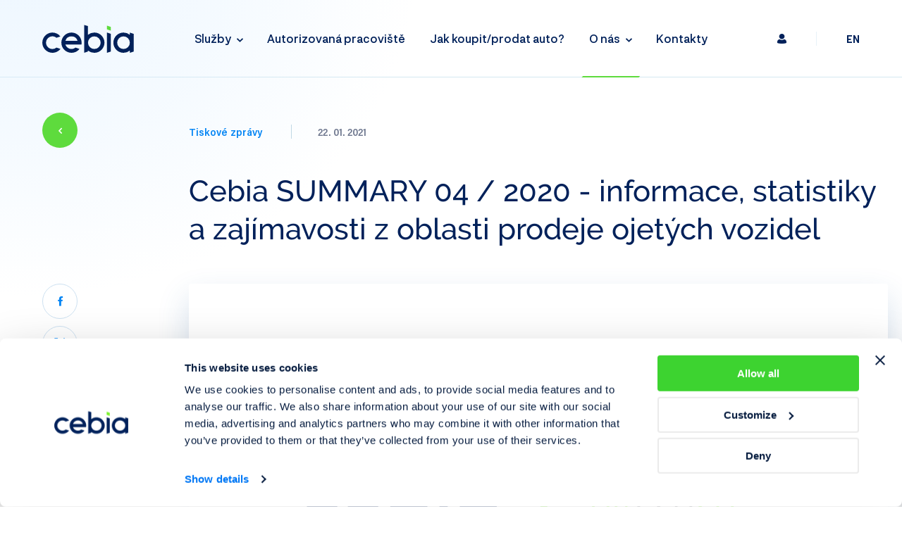

--- FILE ---
content_type: text/html; charset=utf-8
request_url: https://www.cebia.cz/novinky/tiskove-zpravy/cebia-summary-04-2020-informace-statistiky-a-zajimavosti-z-oblasti-prodeje-ojetych-vozidel-306
body_size: 10145
content:
<!DOCTYPE html>
<html lang="cs" data-basepath="" data-sentry='{"dsn" : "https://ef31580540bb4195b42cb72ba915c46b@sentry.giant.cz/52", "environment": "production", "tags": {"module": "frontend"}}' >
<head>
    <meta charset="utf-8">
    <meta name="viewport" content="width=device-width, initial-scale=1">
    <meta http-equiv="X-UA-Compatible" content="IE=edge">

    <title>Cebia SUMMARY 04 / 2020 | Cebia.cz</title>
    <meta name="description" content="Trh s ojetými auty zažil v loňském roce řadu turbulencí. Kvůli koronavirovým opatřením byly na jaře a na podzim po několik týdnů zavřené provozovny autobazarů a prodej vozidel se v těchto obdobích přesunul pouze do online prostředí, což bylo pro české zákazníky něco zcela nového.">

    
    <link rel="apple-touch-icon" sizes="180x180" href="/assets/frontend/img/favicons/apple-touch-icon.1767969901.png">
    <link rel="icon" type="image/png" sizes="32x32" href="/assets/frontend/img/favicons/favicon-32x32.1767969901.png">
    <link rel="icon" type="image/png" sizes="16x16" href="/assets/frontend/img/favicons/favicon-16x16.1767969901.png">
    <link rel="manifest" href="/assets/frontend/img/favicons/site.1767969901.webmanifest">
    <link rel="shortcut icon" href="/assets/frontend/img/favicons/favicon.1767969901.ico">
    <meta name="msapplication-TileColor" content="#ff0000">
    <meta name="msapplication-config" content="/assets/frontend/img/favicons/browserconfig.1767969901.xml">
    <meta name="theme-color" content="#ffffff">


    <link rel="preload" href="/assets/frontend/css/main.min.1767972916.css" as="style">



    <link rel="preload" href="/assets/frontend/fonts/raleway/subset-Raleway-Regular.woff2" as="font" type="font/woff2" crossorigin>
    <link rel="preload" href="/assets/frontend/fonts/raleway/subset-Raleway-Medium.woff2" as="font" type="font/woff2" crossorigin>
    <link rel="preload" href="/assets/frontend/fonts/neurial-grotesk/subset-NeurialGrotesk-Regular.woff2" as="font" type="font/woff2" crossorigin>
    <link rel="preload" href="/assets/frontend/fonts/neurial-grotesk/subset-NeurialGrotesk-Medium.woff2" as="font" type="font/woff2" crossorigin>
    <link rel="preload" href="/assets/frontend/fonts/neurial-grotesk/subset-NeurialGrotesk-Bold.woff2" as="font" type="font/woff2" crossorigin>
    <link rel="preload" href="/assets/frontend/fonts/icons/c019334ce23a72689704ce7099ce2763.woff2" as="font" type="font/woff2" crossorigin>

    <link rel="stylesheet" href="/assets/frontend/css/main.min.1767972916.css">

    <meta property="og:title" content="Cebia SUMMARY 04 / 2020 | Cebia.cz">
    <meta property="og:image" content="https://www.cebia.cz/data/og-image/article/153-cebia-summary-04-2020.png">
    <meta property="og:type" content="website">
    <meta property="og:url" content="https://www.cebia.cz/novinky/tiskove-zpravy/cebia-summary-04-2020-informace-statistiky-a-zajimavosti-z-oblasti-prodeje-ojetych-vozidel-306">
    <meta property="og:description" content="Trh s ojetými auty zažil v loňském roce řadu turbulencí. Kvůli koronavirovým opatřením byly na jaře a na podzim po několik týdnů zavřené provozovny autobazarů a prodej vozidel se v těchto obdobích přesunul pouze do online prostředí, což bylo pro české zákazníky něco zcela nového.">

    <meta name="twitter:site" content="@cebia_cz">
    <meta name="twitter:title" content="Cebia SUMMARY 04 / 2020 | Cebia.cz">
    <meta name="twitter:description" content="Trh s ojetými auty zažil v loňském roce řadu turbulencí. Kvůli koronavirovým opatřením byly na jaře a na podzim po několik týdnů zavřené provozovny autobazarů a prodej vozidel se v těchto obdobích přesunul pouze do online prostředí, což bylo pro české zákazníky něco zcela nového.">
    <meta name="twitter:image" content="https://www.cebia.cz/data/og-image/article/153-cebia-summary-04-2020.png">

    <script>
        document.documentElement.classList.add('js')
        var FORCE_NATIVE_SCROLL = false
    </script>

    <script>(function(w,d,s,l,i){w[l]=w[l]||[];w[l].push({'gtm.start':
    new Date().getTime(),event:'gtm.js'});var f=d.getElementsByTagName(s)[0],
    j=d.createElement(s),dl=l!='dataLayer'?'&l='+l:'';j.async=true;j.src=
    'https://www.googletagmanager.com/gtm.js?id='+i+dl;f.parentNode.insertBefore(j,f);
    })(window,document,'script','dataLayer',"GTM-MM9F5PX");</script>

    <script>
        let savedReferrer = document.URL
        window.dataLayer = window.dataLayer || []; // stačí při inicializaci stránky
        window.dataLayer.push({
                "event": "page_view",
                "page": {
                        "referrer": document.referrer
                },
                "url": document.URL,
                "clear": true,
        });
    </script>
</head>
<body  data-component="Page">
    <noscript><iframe src="https://www.googletagmanager.com/ns.html?id=GTM-MM9F5PX" height="0" width="0" style="display:none;visibility:hidden"></iframe></noscript>

    <button type="button" class="NavToggle" data-component="NavOpener">
        <span class="NavToggle-label">Menu</span>
        <span class="Hamburger">
            <span class="Hamburger-content">
                <span class="Hamburger-line"></span>
                <span class="Hamburger-line"></span>
                <span class="Hamburger-line"></span>
            </span>
        </span>
    </button>



<div class="Header">
    <div class="Container Container--full">
        <div class="Header-content">
            <div class="Header-logo">
                <a href="/"><img src="/assets/frontend/img/logo-cebia.1767969901.svg" width="130" height="41" alt="cebia"></a>
            </div>

            <nav class="Nav" aria-labeledby="nav-main" data-component="Nav">
                <button type="button" class="NavToggle NavToggle--static" data-component="NavOpener" data-options='{"static": true}'>
                    <span class="NavToggle-label">Menu</span>
                    <span class="Hamburger">
                        <span class="Hamburger-content">
                            <span class="Hamburger-line"></span>
                            <span class="Hamburger-line"></span>
                            <span class="Hamburger-line"></span>
                        </span>
                    </span>
                </button>
                <div class="Nav-inner" data-component="NavMobile" id="mobile-nav">
                    <h2 class="u-noScreen" id="nav-main">Hlavní navigace</h2>
                    <div class="Nav-block Nav-block--main" data-ref="main" data-component="NavLine">
                        <div class="Nav-header">
    <div class="Header-tools" id="header-tools-1">
        <a href="https://www.cebianet.cz" class="Header-link" aria-label="Přihlášení"><span class="Icon Icon--user"></span></a>
        <span class="Header-separator" aria-hidden="true">|</span>
        <a href="/en/articles/detail/153" class="Header-link" data-no-swup>EN</a>
        
    </div>
                        </div>
                        <div class="Nav-content" aria-label="Hlavní navigace" data-ref="list" id="nav-content">

                            <a data-rel="services" data-ref="item" href="/sluzby" class="Nav-link Nav-link--hasSubnav Nav-link--services">Služby <span class="Nav-button" data-ref="toggle" data-rel="services"></span></a>

                            <a data-ref="item" href="/autorizovana-pracoviste" class="Nav-link">Autorizovaná <br class="xl:u-hidden mdMax:u-hidden">pracoviště</a>

                            <a data-ref="item" href="/pruvodce" class="Nav-link">Jak koupit/prodat <br class="xl:u-hidden mdMax:u-hidden">auto?</a>

                            <a data-rel="about" data-ref="item" href="/o-nas" class="is-active Nav-link Nav-link--hasSubnav">O nás <span class="Nav-button" data-ref="toggle" data-rel="about"></span></a>

                            <a data-ref="item" href="/kontakty" class="Nav-link">Kontakty</a>
                        </div>
                        <div class="Nav-line" data-ref="NavLine:line"></div>
                    </div>
                    <div class="Nav-block Nav-block--secondary" data-ref="block" data-id="services" data-type="full">
                        <div class="Nav-arrow" data-ref="arrow"></div>
                        <div class="Nav-header md:u-hidden" data-ref="toggle">
                            <h3 class="Nav-title">Služby</h3>
                        </div>
                        <div class="Nav-header smwMax:u-hidden">
                            <a class="Nav-title" href="/sluzby">Služby</a>
                        </div>

                        <div class="Nav-layer" data-ref="layer">
        <div class="Nav-column Nav-column--check">
            <h3 class="Nav-subtitle"><b>Prověření</b> vozidel</h3>
            <ul>
                <li>
                                            <a href="https://cz.cebia.com"><b>Prověření historie vozidla</b></a>
                </li>
                <li>
                                            <a href="/sluzby/provin"><b>Prověření původu v&nbsp;zahraničí</b> PROVIN</a>
                </li>
                <li>
                                            <a href="/sluzby/vintest"><b>Fyzická kontrola identifikátorů</b> VINTEST</a>
                </li>
                <li>
                                            <a href="/zakladni-provereni"><b>Základní prověření vozidla</b></a>
                </li>
            </ul>
        </div>
        <div class="Nav-column Nav-column--safety">
            <h3 class="Nav-subtitle"><b>Zabezpečení</b> vozidel</h3>
            <ul>
                <li>
                                            <a href="/sluzby/piskovani-skel"><b>Pískování skel</b> OCIS</a>
                </li>
                <li>
                                            <a href="/sluzby/leptani-skel"><b>Leptání skel</b> OCIS</a>
                </li>
                <li>
                                            <a href="/sluzby/cebia-sat"><b>Satelitní zabezpečení</b></a>
                </li>
                <li>
                                            <a href="/uniqa-safeline"><b>UNIQA SafeLine</b></a>
                </li>
                <li>
                                            <a href="/allianz-bonusdrive"><b>Allianz BonusDrive</b></a>
                </li>
            </ul>
        </div>
        <div class="Nav-column Nav-column--other">
            <h3 class="Nav-subtitle"><b>Další služby</b></h3>
            <ul>
                <li>
                                            <a href="/sluzby/vinfoto"><b>Prohlídka k&nbsp;pojištění vozidla</b> VINFOTO</a>
                </li>
                <li>
                                            <a href="/sluzby/cebia-foto"><b>Mobilní aplikace</b> Cebia Foto</a>
                </li>
                <li>
                                            <a href="https://exekuce.cebia.cz/pub/"><b>Kontrola exekucí</b></a>
                </li>
                <li>
                                            <a href="/sluzby/homologace-vozidel"><b>Homologace vozidel</b></a>
                </li>
                <li>
                                            <a href="https://www.carolina.cz"><b>Mobilní aplikace</b> Carolina</a>
                </li>
                <li>
                                            <a href="https://www.cebianet.cz"><b>Pro partnery</b></a>
                </li>
            </ul>
        </div>
                        </div>
                    </div>
                    <div class="Nav-block Nav-block--float Nav-block--secondary" data-ref="block" data-id="about" data-type="float">
                        <div class="Nav-arrow" data-ref="arrow"></div>
                        <div class="Nav-header" data-ref="toggle">
                            <h3 class="Nav-title">O nás</h3>
                        </div>
                        <div class="Nav-layer Nav-layer--about">
                            <ul>
                                <li><a href="/novinky" class="is-active Nav-iconLink"><span class="Icon Icon--sheets" aria-hidden="true"></span> Novinky</a></li>
                                <li><a class="Nav-iconLink" href="/o-nas#historie"><span class="Icon Icon--hourglass" aria-hidden="true"></span> Historie společnosti</a></li>
                                <li><a class="Nav-iconLink" href="/o-nas#partneri"><span class="Icon Icon--note" aria-hidden="true"></span> Naši partneři</a></li>
                                <li>
                                        <a href="/novinky/tiskove-zpravy" class="Nav-iconLink"><span class="Icon Icon--megaphone" aria-hidden="true"></span> Tiskové zprávy</a>
                                </li>
                                <li><a class="Nav-iconLink" href="/o-nas#volne-pozice"><span class="Icon Icon--badge" aria-hidden="true"></span> Kariéra</a></li>
                            </ul>
                        </div>
                    </div>
                </div>
            </nav>

    <div class="Header-tools" id="header-tools-2">
        <a href="https://www.cebianet.cz" class="Header-link" aria-label="Přihlášení"><span class="Icon Icon--user"></span></a>
        <span class="Header-separator" aria-hidden="true">|</span>
        <a href="/en/articles/detail/153" class="Header-link" data-no-swup>EN</a>
        
    </div>

            <button type="button" class="NavToggle NavToggle--static" data-component="NavOpener" data-options='{"static": true}'>
                <span class="NavToggle-label">Menu</span>
                <span class="Hamburger">
                    <span class="Hamburger-content">
                        <span class="Hamburger-line"></span>
                        <span class="Hamburger-line"></span>
                        <span class="Hamburger-line"></span>
                    </span>
                </span>
            </button>

        </div>
    </div>
</div>

    <div class="scroll-Container">
        <div class="scroll-Container-inner">
            <div class="Blob">
                <div class="Container Container--full">
                    <div class="Blob-content"></div>
                </div>
            </div>
            <div class="Header Header--ghost"></div>

            <div class="scroll-Container-content" id="page-content">
<main id="article">

    <div class="Section Section--appended">
        <div class="Container">
            <div class="article-Detail">
                <header class="article-Detail-header">
                    <div class="article-Detail-controls article-Detail-controls--back">
                        <a href="/novinky/tiskove-zpravy" class="Button Button--icon" aria-label="Zpět">
                            <span class="Icon Icon--caretLeft"></span>
                        </a>
                    </div>

                    <h1 class="article-Detail-title">Cebia SUMMARY 04 / 2020 - informace, statistiky a&nbsp;zajímavosti z&nbsp;oblasti prodeje ojetých vozidel</h1>
                    <p class="article-Detail-info">
                        <a class="article-Detail-category" href="/novinky/tiskove-zpravy">Tiskové zprávy</a>
                        <time datetime="2021-01-22" class="article-Detail-date">22.&nbsp;01.&nbsp;2021</time>
                    </p>

                    <div class="article-Detail-coverWrapper">
                        <div class="article-Detail-controls">
                            <a href="https://www.facebook.com/sharer/sharer.php?u=https://www.cebia.cz/novinky/tiskove-zpravy/cebia-summary-04-2020-informace-statistiky-a-zajimavosti-z-oblasti-prodeje-ojetych-vozidel-306"
                                target="_blank" rel="noopener" class="Social Social--facebook"
                                data-open="https://www.facebook.com/sharer/sharer.php?u=https://www.cebia.cz/novinky/tiskove-zpravy/cebia-summary-04-2020-informace-statistiky-a-zajimavosti-z-oblasti-prodeje-ojetych-vozidel-306"
                                data-params="width=558,height=553,menubar=no,resizable=yes,left=200,top=200"
                                data-component="Share"
                                ><span class="Social-label">Facebook</span></a>

                            <a href="https://twitter.com/intent/tweet?url=https://www.cebia.cz/novinky/tiskove-zpravy/cebia-summary-04-2020-informace-statistiky-a-zajimavosti-z-oblasti-prodeje-ojetych-vozidel-306"
                                target="_blank" rel="noopener" class="Social Social--twitter"
                                data-open="https://twitter.com/intent/tweet?url=https://www.cebia.cz/novinky/tiskove-zpravy/cebia-summary-04-2020-informace-statistiky-a-zajimavosti-z-oblasti-prodeje-ojetych-vozidel-306"
                                data-params="width=558,height=553,menubar=no,resizable=yes,left=200,top=200"
                                data-component="Share"
                                ><span class="Social-label">Twitter</span></a>

                            <a href="http://www.linkedin.com/shareArticle?mini=true&url=https://www.cebia.cz/novinky/tiskove-zpravy/cebia-summary-04-2020-informace-statistiky-a-zajimavosti-z-oblasti-prodeje-ojetych-vozidel-306"
                                target="_blank" rel="noopener" class="Social Social--linkedin"
                                data-open="http://www.linkedin.com/shareArticle?mini=true&url=https://www.cebia.cz/novinky/tiskove-zpravy/cebia-summary-04-2020-informace-statistiky-a-zajimavosti-z-oblasti-prodeje-ojetych-vozidel-306"
                                data-params="width=558,height=553,menubar=no,resizable=yes,left=200,top=200"
                                data-component="Share"
                                ><span class="Social-label">LinkedIn</span></a>
                        </div>

                        <div class="article-Detail-cover u-wider">
                            
    <img
        class="is-lazy u-responsive"
        width="992"
        height="565"
        data-src="/data/images/articles/7e/04-2020-1.992x565.exact.q85.png"
        data-srcset="/data/images/articles/7e/04-2020-1_retina.1984x1130.exact.q65.png 2x"
        data-flickity-lazyload="/data/images/articles/7e/04-2020-1.992x565.exact.q85.png"
        alt="Cebia SUMMARY 04 / 2020 - informace, statistiky a zajímavosti z oblasti prodeje ojetých vozidel"
   >
    <noscript>
        <img
            class="u-responsive"
            width="992"
            height="565"
            src="/data/images/articles/7e/04-2020-1.992x565.exact.q85.png"
            srcset="/data/images/articles/7e/04-2020-1_retina.1984x1130.exact.q65.png 2x"
            alt="Cebia SUMMARY 04 / 2020 - informace, statistiky a zajímavosti z oblasti prodeje ojetých vozidel"
       >
    </noscript>
                        </div>
                    </div>
                </header>

                <div class="article-Detail-content">
                    <p class="article-Detail-perex Gama">
                        Trh s&nbsp;ojetými auty zažil v&nbsp;loňském roce řadu turbulencí. Kvůli koronavirovým opatřením byly na jaře a&nbsp;na podzim po několik týdnů zavřené provozovny autobazarů a&nbsp;prodej vozidel se v&nbsp;těchto obdobích přesunul pouze do online prostředí, což bylo pro české zákazníky něco zcela nového.
                    </p>

                    <div class="article-Text">
                        <p><strong>V důsledku uzavření provozoven, ale také nejisté ekonomické situaci řady domácností, došlo na trhu k meziročnímu propadu počtu nabízených ojetých osobních aut o 7 %. V loňském roce se tak v Česku prodávalo zhruba 707 000 ojetých osobních vozů, meziročně o 53 000 vozů méně.</strong> Polovinu z nich tvořila <a href="/pruvodce/kde-hledat-ojete-auto">auta dovezená ze zahraničí</a> v loňském roce nebo v předešlých letech. Nejčastěji se jednalo o auta z Německa (45 %).</p>

<p>Za menší nabídkou ojetých vozů stály především čtyři faktory: méně dovezených aut ze zahraničí, menší zájem a možnosti lidí prodat vůz a pořídit si jiný, menší ochota firem zbavovat se stávajících vozů a vyměnit je za mladší a v neposlední řadě také propad ve výrobě nových aut, který vedl mimo jiné právě k tomu, že lidé i firmy méně vyměňovali své vozy za mladší.</p>

<p><strong>Počet dovezených ojetých osobních aut klesl loni meziročně o 15 %. Na trhu tak oproti loňskému roku chybělo 26 530 čerstvě dovezených vozidel.</strong> Největší ztráty utrpěl trh během jarních měsíců, zejména v dubnu, kdy se počet dovozů snížil o 53 %. Na podzim v době uzavření provozoven už sice k tak velkému poklesu nedošlo, ale i tak se v listopadu dovezlo do Česka meziročně o 20 % méně aut.</p>

<p>Problémem však nebyly jen počty aut, ale zejména jejich kvalita a stále se zvyšující stáří. V loňském roce překonalo průměrné stáří českého vozového parku v kategorii osobních vozidel pomyslnou hranici 15 let. Průměrné stáří prodávaných aut bylo 9,5 let. Vozy, které se k nám dovážely, však vykazovaly průměrné stáří 10,7 roku, v roce 2019 to přitom bylo „jen“ 10,3 roku. <strong>Podíl dovezených aut, která byla starší 10 let, vzrostl meziročně o 2,5 procentního bodu na 54 %. </strong>Ještě ke konci září tvořil podíl takových aut 53,6 %, je tedy zřejmé, že trend dovozu čím dál starších vozidel pokračuje. <strong>Není proto překvapením, že v prosinci se k nám dovážely vozy v průměru 10,8 let staré, zatímco o rok dříve bylo jejich průměrné stáří jen 10,1 roku. Podíl aut starších 15 let stoupl loni z 19 na 22 %. </strong></p>

<p>Důvodem, proč se k nám dovážela čím dál starší auta, byl nepříznivý kurz koruny, který dovozy prodražoval. Menší finanční možnosti a ochota řady lidí do auta investovat v nejisté době a možnost na voze více vydělat měly rovněž na dovoz starších aut výrazný vliv. Pravdou ale také je, že mladých aut je nejen v Česku nedostatek. A ta, která na českém trhu byla, se ve třetím kvartálu začala často vyvážet k prodeji do zahraničí.</p>

<p>Nestabilní byla loni také průměrná cena, za kterou se ojeté vozy nabízely. Na jaře došlo k dramatickému snížení poptávky a prodejů a během prvního pololetí se cena meziročně snížila o 7 %, tedy o 16 000 Kč na 212 000 Kč. V druhé polovině roku se obchodníci snažili prodávat vozy dráže a vynahradit si tak ušlou marži a tržby z týdnů, kdy mohli fungovat jen v online režimu, v němž však prodeje dosahovaly řádově jednotek procent. <strong>Průměrná cena prodávaných ojetých vozidel za celý loňský rok nakonec činila 229 400 Kč. Meziročně došlo k jejímu nárůstu o 2,5 %. </strong>Loni se oproti ostatním letům dařilo prodejům aut v prosinci, což nebývá tradiční jednak kvůli nastávajícím vánočním svátkům a jednak kvůli tomu, že v lednu vozy kalendářně o rok zestárnou a sníží se jejich hodnota. Otázkou je, zda se vzhledem k nastalé situaci snížení ceny v důsledku vyššího stáří projeví u vozů i letos.</p>

<p><strong>Průměrně se vozy loni prodávaly 100 dní, tedy o 15 dní déle než předešlý rok.</strong> Rychleji se prodávaly vozy s tuzemským původem (84 dní) než se zahraničním (116 dní). Nejrychleji z trhu mizela auta s českým původem a <a href="/novinky/rady-a-tipy/zazehovy-motor-pohani-automobily-od-roku-1886-vite-jak-funguje">benzínovým motorem</a> (83 dní), naopak dovezená auta s benzínovým motorem stála u prodejců nejdéle (126 dní).</p>

<p><strong>Kvůli špatné ekonomické situaci prodejců i kupujících rostlo u ojetin riziko podvodů, a to zejména <a href="/novinky/proverovani/kazde-pate-dovezene-ojete-auto-je-havarovane-28-z-nich-vykazuje-totalni-skodu">zatajených havárií</a> a <a href="/pruvodce/kontrola-tachometru">stočených tachometrů</a>.</strong> Podíl aut, která nebyla podle prodejců havarovaná, loni opět narostl, konkrétně na 99,63 %. Je jasné, že číslo neodpovídá realitě a prodejci o poškozeních a haváriích často mlčí.</p>

<p><strong>Nabízené vozy vykazovaly průměrně 162 000 najetých kilometrů, což bylo o 2,5 % více než předloni.</strong> I tak by ale vzhledem k průměrnému stáří vozů měl být skutečný průměrný počet najetých kilometrů vyšší. Stáčení tachometrů bylo i v loňském roce pomyslným elixírem mládí, který zvyšoval atraktivitu i cenu více než třetiny vozů.</p>

<p>V důsledku uzavření provozoven a menším prodejům se loni zvýšil o 2,3 procentního bodu podíl aut, která se prodávala bez platné STK. Během delší doby prodeje pravděpodobně STK častěji vozům prošla.</p>

<p>Většina ojetých vozů, které se v loňském roce prodávaly, měla motor na naftu (55 %). Nejprodávanějším modelem byla opět <a href="/novinky/tiskove-zpravy/cebia-analyzovala-ojete-vozy-skoda-octavia-na-ceskem-trhu">Škoda Octavia</a>, která svůj podíl meziročně navýšila o necelou polovinu procentního bodu na téměř 12 %.</p>

<p>Další podrobnosti a ukazatele trhu s ojetými vozidly jsou uvedeny v příloze.</p>

<p><a href="/o-nas#media" title="PR manager"><strong>Barbora Minksová</strong></a></p>

<p>manažerka marketingu a&nbsp;komunikace<br />
mobil: +420 720 964 770&nbsp;<br />
e-mail:&nbsp;<a href="mailto:b.minksova@cebia.cz">b.minksova@cebia.cz</a></p>

                    </div>

                    <ul class="article-Detail-attachments">
                        <li>
                            

                            <a class="FileLink FileLink--extended FileLink--pdf" data-no-swup href="/articles/detail/153?file=11&amp;do=download">
                                <span class="FileLink-label">Cebia SUMMARY 04 /2020</span>
                                <small class="FileLink-size">(577.11 kB)</small>
                            </a>
                        </li>
                    </ul>
                </div>
                <div class="Section Section--prepended">
                    <div class="Separator"></div>
                </div>
            </div>
        </div>
    </div>



<section class="Section article-Section">
    <div class="Container">
        <header class="Section-header Section-header--withControl">
            <h2 class="Section-title Beta">
                <b class="u-color--blue">Trh s&nbsp;automobily</b>
                Mohlo by vás zajímat
            </h2>
            <a class="Button Button--blue smwMax:u-hidden" href="/novinky">
                <span class="Button-content">
                    Na blog
                </span>
                <span class="Icon Icon--arrowRight"></span>
            </a>
        </header>
        <div class="article-Section-content">
            <div class="article-Section-list">
                <div  class="article-Section-cell">
                    

    <a class="article-Card article-Card--simple" href="/novinky/tiskove-zpravy/cebia-ziskala-certifikaci-iso-iec-27001-posileni-bezpecnosti-dat-a-sluzeb">
        <article class="article-Card-body">
        <div class="article-Card-image">
    <img
        class="is-lazy "
        width="386"
        height="220"
        data-src="/data/images/articles/d2/cebia-iso-logo.386x220.exact.q85.jpg"
        data-srcset="/data/images/articles/d2/cebia-iso-logo_retina.772x440.exact.q65.jpg 2x"
        data-flickity-lazyload="/data/images/articles/d2/cebia-iso-logo.386x220.exact.q85.jpg"
        alt="Cebia získala certifikaci ISO/IEC 27001 – posílení bezpečnosti dat a služeb"
   >
    <noscript>
        <img
            class=""
            width="386"
            height="220"
            src="/data/images/articles/d2/cebia-iso-logo.386x220.exact.q85.jpg"
            srcset="/data/images/articles/d2/cebia-iso-logo_retina.772x440.exact.q65.jpg 2x"
            alt="Cebia získala certifikaci ISO/IEC 27001 – posílení bezpečnosti dat a služeb"
       >
    </noscript>
        </div>
    <div class="article-Card-content">
        <div class="article-Card-info">
            <time class="article-Card-date" datetime="2026-01-28">28. 01. 2026</time>
        </div>
        <h3 class="article-Card-title">
            Cebia získala certifikaci ISO/IEC 27001 – posílení bezpečnosti dat a služeb
        </h3>
    </div>
        </article>
    </a>

                </div>
                <div  class="article-Section-cell">
                    

    <a class="article-Card article-Card--simple" href="/novinky/tiskove-zpravy/informace-statistiky-a-zajimavosti-z-oblasti-prodeje-ojetych-vozidel-cebia-summary-2025">
        <article class="article-Card-body">
        <div class="article-Card-image">
    <img
        class="is-lazy "
        width="386"
        height="220"
        data-src="/data/images/articles/3e/cebia-summary-2025.386x220.exact.q85.jpg"
        data-srcset="/data/images/articles/3e/cebia-summary-2025_retina.772x440.exact.q65.jpg 2x"
        data-flickity-lazyload="/data/images/articles/3e/cebia-summary-2025.386x220.exact.q85.jpg"
        alt="Informace, statistiky a zajímavosti z oblasti prodeje ojetých vozidel - Cebia SUMMARY 2025"
   >
    <noscript>
        <img
            class=""
            width="386"
            height="220"
            src="/data/images/articles/3e/cebia-summary-2025.386x220.exact.q85.jpg"
            srcset="/data/images/articles/3e/cebia-summary-2025_retina.772x440.exact.q65.jpg 2x"
            alt="Informace, statistiky a zajímavosti z oblasti prodeje ojetých vozidel - Cebia SUMMARY 2025"
       >
    </noscript>
        </div>
    <div class="article-Card-content">
        <div class="article-Card-info">
            <time class="article-Card-date" datetime="2026-01-28">28. 01. 2026</time>
        </div>
        <h3 class="article-Card-title">
            Informace, statistiky a zajímavosti z oblasti prodeje ojetých vozidel - Cebia SUMMARY 2025
        </h3>
    </div>
        </article>
    </a>

                </div>
                <div  class="article-Section-cell">
                    

    <a class="article-Card article-Card--simple" href="/novinky/tiskove-zpravy/cebia-nove-pomaha-s-homolagacemi-u-vsech-druhu-a-znacek-vozidel">
        <article class="article-Card-body">
        <div class="article-Card-image">
    <img
        class="is-lazy "
        width="386"
        height="220"
        data-src="/data/images/articles/76/scheg-love-85fzoj3yq8w-unsplash.386x220.exact.q85.jpg"
        data-srcset="/data/images/articles/76/scheg-love-85fzoj3yq8w-unsplash_retina.772x440.exact.q65.jpg 2x"
        data-flickity-lazyload="/data/images/articles/76/scheg-love-85fzoj3yq8w-unsplash.386x220.exact.q85.jpg"
        alt="Cebia nově pomáhá s homolagacemi u všech druhů a značek vozidel"
   >
    <noscript>
        <img
            class=""
            width="386"
            height="220"
            src="/data/images/articles/76/scheg-love-85fzoj3yq8w-unsplash.386x220.exact.q85.jpg"
            srcset="/data/images/articles/76/scheg-love-85fzoj3yq8w-unsplash_retina.772x440.exact.q65.jpg 2x"
            alt="Cebia nově pomáhá s homolagacemi u všech druhů a značek vozidel"
       >
    </noscript>
        </div>
    <div class="article-Card-content">
        <div class="article-Card-info">
            <time class="article-Card-date" datetime="2026-01-22">22. 01. 2026</time>
        </div>
        <h3 class="article-Card-title">
            Cebia nově pomáhá s homolagacemi u všech druhů a značek vozidel
        </h3>
    </div>
        </article>
    </a>

                </div>
            </div>
        </div>
        <div class="Section-controls md:u-hidden">
            <a class="Button Button--blue" href="/novinky">
                <span class="Button-content">
                    Na blog
                </span>
                <span class="Icon Icon--arrowRight"></span>
            </a>
        </div>
    </div>
</section>

</main>
            </div>
        </div>

        <div class="scroll-Container-footer">
            <div class="FooterWrapper" data-ref="wrapper">
                <footer class="Footer" id="footer">
    <div class="Container Container--wide">
        <div class="Container is-pure smwMax:u-hidden">
            <div class="Footer-intro">
                <img src="/assets/frontend/img/logo-cebia-white.1767969901.svg" class="Footer-logo" width="130" height="41" alt="cebia">
                <p class="Footer-contacts">
                    <a href="mailto:cebia@cebia.cz"><a href="mailto:cebia&#64;cebia.cz">cebia@cebia.cz</a></a>
                    <a href="tel:+420222207207">+420 222 207 207</a>
                </p>
                <p class="Footer-social">
                    <a href="https://www.facebook.com/cebia.cz" rel="noopener" class="Social Social--facebook">
                        <span class="Social-label">Facebook</span>
                    </a>
                    <a href="https://www.youtube.com/user/cebiacz" rel="noopener" class="Social Social--youtube">
                        <span class="Social-label">YouTube</span>
                    </a>
                </p>
            </div>
        </div>
        <div class="Separator smwMax:u-hidden"></div>
        <div class="Container is-pure">
            <div class="Footer-content">
                <div class="Footer-block">
                    <div class="Footer-list">
                        <ul><li><a data-cke-saved-href="/autorizovana-pracoviste" href="/autorizovana-pracoviste">Autorizovaná pracoviště</a></li><li><a data-cke-saved-href="/kontakty" href="/kontakty">Kontakty</a></li><li><a data-cke-saved-href="/novinky/tiskove-zpravy" href="/novinky/tiskove-zpravy">Tiskové zprávy</a></li><li><a data-cke-saved-href="/o-nas#volne-pozice" href="/o-nas#volne-pozice">Kariéra</a></li><li><a data-cke-saved-href="/overeni-osvedceni" href="/overeni-osvedceni">Ověření osvědčení</a></li><li><a data-cke-saved-href="/helpdesk-ocis" href="/helpdesk-ocis">HelpDesk OCIS</a></li><li><a data-cke-saved-href="/pruvodce/partner-eu" href="/pruvodce/partner-eu">Partner EU</a></li><li><a data-cke-saved-href="/pravni-informace" href="/pravni-informace">Právní informace</a></li><li><a data-cke-saved-href="/kontakty#reklamace" href="/kontakty#reklamace">Reklamace a&nbsp;stížnosti</a></li><li><a data-cke-saved-href="https://nntb.cz/c/vt8hhvsb" target="_blank" href="https://nntb.cz/c/vt8hhvsb">Whistleblowing</a>​​​​​​​</li><li><a data-cke-saved-href="https://cebia.com/checklease/frmHledej.aspx" target="_blank" href="https://cebia.com/checklease/frmHledej.aspx">CheckLease</a></li><li><a data-cke-saved-href="https://www.cebianet.cz" href="https://www.cebianet.cz">CebiaNET</a></li><li><a data-cke-saved-href="/mapa-stranek" href="/mapa-stranek">Mapa stránek</a></li><li><a data-cke-saved-href="/pravni-informace/cookies" href="/pravni-informace/cookies" target="_blank">Nastavení cookies</a></li></ul>
                    </div>
                </div>

                <div class="Footer-block Footer-block--services">
                    <h3 class="Footer-blockTitle"><a href="/sluzby">Služby</a></h3>
                    <div class="Footer-list Footer-list--minor">
                        <ul><li><a data-cke-saved-href="https://cz.cebia.com" href="https://cz.cebia.com">Prověření historie vozidla</a></li><li><a data-cke-saved-href="/sluzby/provin" href="/sluzby/provin">Prověření v&nbsp;zemi původu PROVIN</a></li><li><a data-cke-saved-href="/sluzby/vintest" href="/sluzby/vintest">Fyzická kontrola identifikátorů&nbsp;VINTEST</a></li><li><a data-cke-saved-href="/zakladni-provereni" href="/zakladni-provereni">Základní prověření vozidla</a></li><li><a data-cke-saved-href="/sluzby/piskovani-skel" href="/sluzby/piskovani-skel">Pískování skel OCIS</a></li><li><a data-cke-saved-href="/sluzby/leptani-skel" href="/sluzby/leptani-skel">Leptání skel OCIS</a></li><li><a data-cke-saved-href="/sluzby/cebia-sat" href="/sluzby/cebia-sat">Satelitní zabezpečení</a></li><li><a data-cke-saved-href="/uniqa-safeline" href="/uniqa-safeline">UNIQA SafeLine</a></li><li><a data-cke-saved-href="/allianz-bonusdrive" href="/allianz-bonusdrive">Allianz BonusDrive</a></li><li><a data-cke-saved-href="/sluzby/vinfoto" href="/sluzby/vinfoto">Prohlídka k&nbsp;pojištění vozidla VINFOTO</a></li><li><a data-cke-saved-href="/sluzby/cebia-foto" href="/sluzby/cebia-foto">Mobilní aplikace Cebia Foto</a></li><li><a data-cke-saved-href="https://exekuce.cebia.cz/pub/" href="https://exekuce.cebia.cz/pub/">Kontrola exekucí</a></li><li><a data-cke-saved-href="https://www.carolina.cz" href="https://www.carolina.cz">Mobilní aplikace Carolina</a></li><li><a data-cke-saved-href="https://www.cebianet.cz" href="https://www.cebianet.cz">Pro partnery</a></li></ul>
                    </div>
                </div>

                <div class="Footer-block Footer-block--newsletter" id="snippet--newsletterFormSnippet">
                    <h3 class="Footer-blockTitle mdMax:u-hidden">Přihlaste se k&nbsp;odběru novinek</h3>
                    <p class="Footer-blockTitle lg:u-hidden">Odběr novinek</p>
                        <form class="newsletter-Form ajax" action="/novinky/tiskove-zpravy/cebia-summary-04-2020-informace-statistiky-a-zajimavosti-z-oblasti-prodeje-ojetych-vozidel-306" method="post" id="frm-newsletterForm">



        <div class="FormItem FormItem--input">
                <input type="email" name="email" placeholder="Vaše e-mailová adresa" id="frm-newsletterForm-email" required data-nette-rules='[{"op":":filled","msg":"Tato položka je povinná"},{"op":":email","msg":"Nesprávný formát"}]' class=" newsletter-Form-input Input Input--dark">
        </div>


                            <div class="FormItem FormItem--checkbox u-errorContainer">
                                <span class="Checkbox Checkbox--dark">
                                    <input type="checkbox" class="Checkbox-input" aria-label="Souhlasím se zpracováním" name="personal_data_processing" id="frm-newsletterForm-personal_data_processing" required data-nette-rules='[{"op":":filled","msg":"Tato položka je povinná"}]'>
                                    <label class="Checkbox-placeholder" for="frm-newsletterForm-personal_data_processing"></label>
                                    <span class="Checkbox-label">
                                        <label for="frm-newsletterForm-personal_data_processing">Souhlasím se zpracováním</label>
                                        <a href="/pravni-informace/osobni-udaje"><u>osobních údajů</u></a>
                                    </span>
                                </span>
                            </div>

                            <div class="FormItem FormItem--button">
                                <button type="submit" class="Button newsletter-Form-button" aria-label="Odebírat" name="_submit" value="Odebírat">
                                    <span class="Button-content">Odebírat</span>
                                </button>
                            </div>

                            <div class="Antispam">
                                <input type="text" name="gagreeurl" class="anti" autocomplete="anti" id="frm-newsletterForm-gagreeurl" data-nette-rules='[{"op":":equal","msg":"Toto pole musí zůstat prázdné.","arg":""}]'>
                            </div>
                            <noscript data-component="Antispam">
                                <label for="agreeemail">Zadejte slovo <strong>cebia</strong></label>
                                <input type="text" name="agreeemail" class="anti-fill" id="frm-newsletterForm-agreeemail" required data-nette-rules='[{"op":":filled","msg":"Zadejte slovo cebia"},{"op":":equal","msg":"Zadejte slovo cebia","arg":"cebia"}]'>
                            </noscript>
<input type="hidden" name="_token_" value="dnhvgalsfchKG/A+GjMWFVR5KZozMO7B10rG0="><input type="hidden" name="lang" value="cs"><input type="hidden" name="_do" value="newsletterForm-submit">                        </form>
                </div>
            </div>
            <div class="Separator"></div>
            <div class="Footer-info">
                <p class="Footer-copyright">
                    © 2026, Cebia, spol. s&nbsp;r.o.&nbsp;
                </p>
                <p class="Footer-giant">
                    <a href="https://www.giant.cz" class="Giant" aria-label="Giant interactive s.r.o.">
                        Made by
                        <img src="/assets/frontend/img/components/footer/logo-giant.1767969901.svg" width="29" height="27" alt="Giant">
                    </a>
                </p>
            </div>
        </div>
    </div>
</footer>

            </div>
        </div>
    </div>

    <div class="PageNavigation" data-component="PageNavigation">
        <div class="PageNavigation-bar" data-ref="bar"></div>
        <div class="PageNavigation-content" data-ref="content"></div>
    </div>

    <div id="modals">



<div class="Modal   "
    data-component="Modal"
    id="kontaktni-formular"
>
    <div class="Modal-background" data-ref="Modal:background"></div>
    <div class="Modal-layer" data-ref="Modal:layer">
        <div class="Modal-inner" data-ref="Modal:inner">
            <div class="Modal-content" data-ref="Modal:content">
                
<div class="Container" id="snippet--contactFormSnippet">
    
        <h2 class="Section-title Section-title--center Beta">Kontaktní formulář</h2>
        <form class="Form ajax" action="/novinky/tiskove-zpravy/cebia-summary-04-2020-informace-statistiky-a-zajimavosti-z-oblasti-prodeje-ojetych-vozidel-306" method="post" id="frm-contactForm">
            <div class="Form-content">


                    <input type="hidden" required="" value="153" hidden name="article_id">




        <div class="FormItem">
                <input type="text" name="firstname" id="frm-contactForm-firstname" required data-nette-rules='[{"op":":filled","msg":"Tato položka je povinná"}]' class=" Input">
            <label class="Label" for="frm-contactForm-firstname">Jméno </label>
        </div>




        <div class="FormItem">
                <input type="text" name="lastname" id="frm-contactForm-lastname" required data-nette-rules='[{"op":":filled","msg":"Tato položka je povinná"}]' class=" Input">
            <label class="Label" for="frm-contactForm-lastname">Příjmení </label>
        </div>




        <div class="FormItem">
                <input type="email" name="email" id="frm-contactForm-email" required data-nette-rules='[{"op":":filled","msg":"Tato položka je povinná"},{"op":":email","msg":"Nesprávný formát"}]' class=" Input">
            <label class="Label" for="frm-contactForm-email">E-mail </label>
        </div>




        <div class="FormItem">
                <input type="text" name="phone" id="frm-contactForm-phone" data-nette-rules='[{"op":":filled","rules":[{"op":":pattern","msg":"Nesprávný formát","arg":"^(\\+420)? ?[0-9]{3} ?[0-9]{3} ?[0-9]{3}$"}],"control":"phone"}]' class=" Input">
            <label class="Label" for="frm-contactForm-phone">Telefon </label>
        </div>




        <div class="FormItem FormItem--full">
                <textarea name="message" id="frm-contactForm-message" required data-nette-rules='[{"op":":filled","msg":"Tato položka je povinná"}]' class=" Input Input--textarea"></textarea>
            <label class="Label" for="frm-contactForm-message">Zpráva </label>
        </div>



                <div class="Form-controls">
                    <div class="FormItem FormItem--checkbox u-errorContainer">
                        <label class="Checkbox">
                            <input type="checkbox" class="Checkbox-input" name="personal_data_processing" id="frm-contactForm-personal_data_processing" required data-nette-rules='[{"op":":filled","msg":"Tato položka je povinná"}]'>
                            <span class="Checkbox-placeholder"></span>
                            <span class="Checkbox-label">
                                Souhlasím s&nbsp;podmínkami zpracování osobních údajů<br class="smwMax:u-hidden">
                            </span>
                        </label>
                    </div>

                    <div class="FormItem">
                        <button type="submit" class="Button Button--block" name="_submit" value="Odeslat zprávu">
                            <span class="Button-content">Odeslat zprávu</span>
                        </button>
                    </div>
                </div>

                <div class="Antispam">
                    <input type="text" name="gagreeurl" class="anti" autocomplete="anti" id="frm-contactForm-gagreeurl" data-nette-rules='[{"op":":equal","msg":"Toto pole musí zůstat prázdné.","arg":""}]'>
                </div>
                <noscript data-component="Antispam">
                    <label for="agreeemail">Zadejte slovo <strong>cebia</strong></label>
                    <input type="text" name="agreeemail" class="anti-fill" id="frm-contactForm-agreeemail" required data-nette-rules='[{"op":":filled","msg":"Zadejte slovo cebia"},{"op":":equal","msg":"Zadejte slovo cebia","arg":"cebia"}]'>
                </noscript>
            </div>
<input type="hidden" name="_token_" value="gie9c534xr2Kd++ClT5LblVfV3trOqK0aHRDQ="><input type="hidden" name="service" value=""><input type="hidden" name="lang" value="cs"><input type="hidden" name="guide_id" value=""><input type="hidden" name="_do" value="contactForm-submit">        </form>
</div>

            </div>
            <button type="button" class="Modal-close" data-ref="Modal:closeButton">Zavřít</button>
        </div>
    </div>
</div>
    </div>



    <!-- #484 Přidání scriptu -->
    <script type="text/javascript" src="https://dapps.cebia.com/"></script>

<script src="/assets/frontend/js/app.min.1767972916.js"></script>
</body>
</html>


--- FILE ---
content_type: text/javascript
request_url: https://www.cebia.cz/assets/frontend/js/Share.fc891c606c4820e1d3e5.min.js
body_size: 641
content:
(window.webpackJsonp=window.webpackJsonp||[]).push([[49],{398:function(t,e,n){"use strict";n.r(e),n.d(e,"default",(function(){return s}));n(3),n(12),n(16),n(20),n(4),n(10),n(131),n(2),n(217),n(11),n(9),n(6);function r(t){return(r="function"==typeof Symbol&&"symbol"==typeof Symbol.iterator?function(t){return typeof t}:function(t){return t&&"function"==typeof Symbol&&t.constructor===Symbol&&t!==Symbol.prototype?"symbol":typeof t})(t)}function o(t,e){if(!(t instanceof e))throw new TypeError("Cannot call a class as a function")}function c(t,e){for(var n=0;n<e.length;n++){var r=e[n];r.enumerable=r.enumerable||!1,r.configurable=!0,"value"in r&&(r.writable=!0),Object.defineProperty(t,r.key,r)}}function u(t,e){return(u=Object.setPrototypeOf||function(t,e){return t.__proto__=e,t})(t,e)}function i(t,e){return!e||"object"!==r(e)&&"function"!=typeof e?f(t):e}function f(t){if(void 0===t)throw new ReferenceError("this hasn't been initialised - super() hasn't been called");return t}function a(){if("undefined"==typeof Reflect||!Reflect.construct)return!1;if(Reflect.construct.sham)return!1;if("function"==typeof Proxy)return!0;try{return Date.prototype.toString.call(Reflect.construct(Date,[],(function(){}))),!0}catch(t){return!1}}function l(t){return(l=Object.setPrototypeOf?Object.getPrototypeOf:function(t){return t.__proto__||Object.getPrototypeOf(t)})(t)}function p(t,e,n){return e in t?Object.defineProperty(t,e,{value:n,enumerable:!0,configurable:!0,writable:!0}):t[e]=n,t}var s=function(t){!function(t,e){if("function"!=typeof e&&null!==e)throw new TypeError("Super expression must either be null or a function");t.prototype=Object.create(e&&e.prototype,{constructor:{value:t,writable:!0,configurable:!0}}),e&&u(t,e)}(b,t);var e,n,r,s,y=(e=b,function(){var t,n=l(e);if(a()){var r=l(this).constructor;t=Reflect.construct(n,arguments,r)}else t=n.apply(this,arguments);return i(this,t)});function b(){var t;o(this,b);for(var e=arguments.length,n=new Array(e),r=0;r<e;r++)n[r]=arguments[r];return p(f(t=y.call.apply(y,[this].concat(n))),"handleClick",(function(e){e.preventDefault();var n=t.element.dataset,r=n.open,o=n.name,c=n.params;o||(o=encodeURIComponent(document.title)),window.open(r,o,c)})),t}return n=b,(r=[{key:"prepare",value:function(){this.element.addEventListener("click",this.handleClick)}}])&&c(n.prototype,r),s&&c(n,s),b}(n(218).a)}}]);
//# sourceMappingURL=Share.fc891c606c4820e1d3e5.min.js.map

--- FILE ---
content_type: text/javascript
request_url: https://www.cebia.cz/assets/frontend/js/Antispam.8336d296666b1e63d3d3.min.js
body_size: 640
content:
(window.webpackJsonp=window.webpackJsonp||[]).push([[9],{362:function(t,e,n){"use strict";n.r(e),n.d(e,"default",(function(){return l}));n(3),n(12),n(16),n(4),n(10),n(131),n(2),n(217),n(26),n(11),n(9),n(47),n(6);function r(t){return(r="function"==typeof Symbol&&"symbol"==typeof Symbol.iterator?function(t){return typeof t}:function(t){return t&&"function"==typeof Symbol&&t.constructor===Symbol&&t!==Symbol.prototype?"symbol":typeof t})(t)}function o(t,e){if(!(t instanceof e))throw new TypeError("Cannot call a class as a function")}function c(t,e){for(var n=0;n<e.length;n++){var r=e[n];r.enumerable=r.enumerable||!1,r.configurable=!0,"value"in r&&(r.writable=!0),Object.defineProperty(t,r.key,r)}}function u(t,e){return(u=Object.setPrototypeOf||function(t,e){return t.__proto__=e,t})(t,e)}function i(t,e){return!e||"object"!==r(e)&&"function"!=typeof e?function(t){if(void 0===t)throw new ReferenceError("this hasn't been initialised - super() hasn't been called");return t}(t):e}function f(){if("undefined"==typeof Reflect||!Reflect.construct)return!1;if(Reflect.construct.sham)return!1;if("function"==typeof Proxy)return!0;try{return Date.prototype.toString.call(Reflect.construct(Date,[],(function(){}))),!0}catch(t){return!1}}function a(t){return(a=Object.setPrototypeOf?Object.getPrototypeOf:function(t){return t.__proto__||Object.getPrototypeOf(t)})(t)}var l=function(t){!function(t,e){if("function"!=typeof e&&null!==e)throw new TypeError("Super expression must either be null or a function");t.prototype=Object.create(e&&e.prototype,{constructor:{value:t,writable:!0,configurable:!0}}),e&&u(t,e)}(s,t);var e,n,r,l,p=(e=s,function(){var t,n=a(e);if(f()){var r=a(this).constructor;t=Reflect.construct(n,arguments,r)}else t=n.apply(this,arguments);return i(this,t)});function s(){return o(this,s),p.apply(this,arguments)}return n=s,(r=[{key:"prepare",value:function(){var t=document.createElement("div");t.innerHTML=this.element.innerText.replace(/&lt;/g,"<").replace(/&gt;/g,">");var e=t.querySelector('label[for="agreeemail"] strong').innerText,n=t.querySelector(".anti-fill").getAttribute("name"),r=document.createElement("input");r.type="hidden",r.name=n,r.value=e,this.element.parentNode.appendChild(r)}}])&&c(n.prototype,r),l&&c(n,l),s}(n(218).a)}}]);
//# sourceMappingURL=Antispam.8336d296666b1e63d3d3.min.js.map

--- FILE ---
content_type: text/javascript
request_url: https://www.cebia.cz/assets/frontend/js/NavLine.a1a130adb2b42d626929.min.js
body_size: 2603
content:
(window.webpackJsonp=window.webpackJsonp||[]).push([[35],{385:function(t,n,e){"use strict";e.r(n),e.d(n,"default",(function(){return m}));e(3),e(12),e(16),e(20),e(4),e(131),e(2),e(217),e(11),e(9),e(6);var i=e(218),r=(e(567),e(69),e(61)),o=e(571);function s(t){return(s="function"==typeof Symbol&&"symbol"==typeof Symbol.iterator?function(t){return typeof t}:function(t){return t&&"function"==typeof Symbol&&t.constructor===Symbol&&t!==Symbol.prototype?"symbol":typeof t})(t)}function a(t,n){for(var e=0;e<n.length;e++){var i=n[e];i.enumerable=i.enumerable||!1,i.configurable=!0,"value"in i&&(i.writable=!0),Object.defineProperty(t,i.key,i)}}function u(t,n){return(u=Object.setPrototypeOf||function(t,n){return t.__proto__=n,t})(t,n)}function c(t,n){return!n||"object"!==s(n)&&"function"!=typeof n?f(t):n}function f(t){if(void 0===t)throw new ReferenceError("this hasn't been initialised - super() hasn't been called");return t}function h(){if("undefined"==typeof Reflect||!Reflect.construct)return!1;if(Reflect.construct.sham)return!1;if("function"==typeof Proxy)return!0;try{return Date.prototype.toString.call(Reflect.construct(Date,[],(function(){}))),!0}catch(t){return!1}}function l(t){return(l=Object.setPrototypeOf?Object.getPrototypeOf:function(t){return t.__proto__||Object.getPrototypeOf(t)})(t)}function p(t,n,e){return n in t?Object.defineProperty(t,n,{value:e,enumerable:!0,configurable:!0,writable:!0}):t[n]=e,t}var d="is-active",m=function(t){!function(t,n){if("function"!=typeof n&&null!==n)throw new TypeError("Super expression must either be null or a function");t.prototype=Object.create(n&&n.prototype,{constructor:{value:t,writable:!0,configurable:!0}}),n&&u(t,n)}(v,t);var n,e,i,s,m=(n=v,function(){var t,e=l(n);if(h()){var i=l(this).constructor;t=Reflect.construct(e,arguments,i)}else t=e.apply(this,arguments);return c(this,t)});function v(t){var n;return function(t,n){if(!(t instanceof n))throw new TypeError("Cannot call a class as a function")}(this,v),p(f(n=m.call(this,t)),"handleSwupChange",(function(){n.update()})),p(f(n),"handleTransitionEnd",(function(t){t.target!==n.ref.line||n.state.active||n.ref.line.classList.remove(d)})),n.ref={line:null},n.state={active:!1,translate:0,scale:0},n}return e=v,(i=[{key:"prepare",value:function(){r.a.on("swup:aftercontentchange",this.handleSwupChange),this.ref.line.addEventListener(o.a.transitionEnd,this.handleTransitionEnd),this.update()}},{key:"destroy",value:function(){r.a.off("swup:aftercontentchange",this.handleSwupChange)}},{key:"update",value:function(){var t=this.element.querySelector(".Nav-link.is-active");if(t){var n=t.getBoundingClientRect(),e=this.element.getBoundingClientRect();this.state.translate=n.left-e.left+n.width/2,this.state.active||(this.state.scale=0,this.render(),this.ref.line.offsetWidth,this.ref.line.classList.add(d),this.state.active=!0),this.state.active&&(this.state.scale=n.width,this.render())}t||this.state.active&&(this.state.scale=0,this.state.active=!1,this.render())}},{key:"render",value:function(){this.ref.line.style.transform="translateX(".concat(this.state.translate,"px) skew(-45deg) scaleX(").concat(this.state.scale,")")}}])&&a(e.prototype,i),s&&a(e,s),v}(i.a)},566:function(t,n){t.exports={isFunction:function(t){return"function"==typeof t},isArray:function(t){return"[object Array]"===Object.prototype.toString.apply(t)},each:function(t,n){for(var e=0,i=t.length;e<i&&!1!==n(t[e],e);e++);}}},567:function(t,n,e){var i=e(568);t.exports=new i},568:function(t,n,e){var i=e(569),r=e(566),o=r.each,s=r.isFunction,a=r.isArray;function u(){if(!window.matchMedia)throw new Error("matchMedia not present, legacy browsers require a polyfill");this.queries={},this.browserIsIncapable=!window.matchMedia("only all").matches}u.prototype={constructor:u,register:function(t,n,e){var r=this.queries,u=e&&this.browserIsIncapable;return r[t]||(r[t]=new i(t,u)),s(n)&&(n={match:n}),a(n)||(n=[n]),o(n,(function(n){s(n)&&(n={match:n}),r[t].addHandler(n)})),this},unregister:function(t,n){var e=this.queries[t];return e&&(n?e.removeHandler(n):(e.clear(),delete this.queries[t])),this}},t.exports=u},569:function(t,n,e){var i=e(570),r=e(566).each;function o(t,n){this.query=t,this.isUnconditional=n,this.handlers=[],this.mql=window.matchMedia(t);var e=this;this.listener=function(t){e.mql=t.currentTarget||t,e.assess()},this.mql.addListener(this.listener)}o.prototype={constuctor:o,addHandler:function(t){var n=new i(t);this.handlers.push(n),this.matches()&&n.on()},removeHandler:function(t){var n=this.handlers;r(n,(function(e,i){if(e.equals(t))return e.destroy(),!n.splice(i,1)}))},matches:function(){return this.mql.matches||this.isUnconditional},clear:function(){r(this.handlers,(function(t){t.destroy()})),this.mql.removeListener(this.listener),this.handlers.length=0},assess:function(){var t=this.matches()?"on":"off";r(this.handlers,(function(n){n[t]()}))}},t.exports=o},570:function(t,n){function e(t){this.options=t,!t.deferSetup&&this.setup()}e.prototype={constructor:e,setup:function(){this.options.setup&&this.options.setup(),this.initialised=!0},on:function(){!this.initialised&&this.setup(),this.options.match&&this.options.match()},off:function(){this.options.unmatch&&this.options.unmatch()},destroy:function(){this.options.destroy?this.options.destroy():this.off()},equals:function(t){return this.options===t||this.options.match===t}},t.exports=e},571:function(t,n,e){"use strict";e(26),e(55),e(47),e(42);var i={},r=null,o=(document.documentElement,document.createElement("div").style),s=" Webkit WebKit Moz O Ms".split(" "),a=" -webkit- -webkit- -moz- -o- -ms-".split(" "),u=s.length,c=!1,f=function(t,n){if(c&t in i)return i[t];var e,r=void 0!==n&&n,f=u;for(e=t.replace(/(^[a-z])/g,(function(t){return t.toUpperCase()})).replace(/\-([a-z])/g,(function(t,n){return n.toUpperCase()}));f--;){if(t in o)return t;if(s[f]+e in o)return r?a[f]+t.toLowerCase():s[f]+e;if(void 0!==window[s[f].toLowerCase()+e])return s[f].toLowerCase()+e;if(void 0!==window[s[f]+e])return s[f]+e}return!1};for(var h in r={prefix:function(){var t=f("transform");return t?t.replace("Transform",""):""},cssprefix:function(){var t=f("transform",!0);return t?t.replace("transform",""):""},transform:function(){return f("transform")},transformCss:function(){return f("transform",!0)},transform3d:function(){return"WebKitCSSMatrix"in window&&"m11"in new WebKitCSSMatrix||!!f("perspective")},translateZ:function(){return this.transform3d()?"translateZ(0)":""},transformOrigin:function(){return f("transformOrigin")},backfaceVisibility:function(){return f("backfaceVisibility")},perspective:function(){return f("perspective")},perspectiveOrigin:function(){return f("perspectiveOrigin")},transition:function(){return f("transition")},transitionProperty:function(){return f("transitionProperty")},transitionDuration:function(){return f("transitionDuration")},transitionTimingFunction:function(){return f("transitionTimingFunction")},transitionDelay:function(){return f("transitionDelay")},transitionEvent:function(){return f("transitionEvent")},transitionEventPrefix:function(){return f("transitionEvent")?f("transitionEvent").replace("TransitionEvent","").toLowerCase():""},transitionEnd:function(){return""!==this.transitionEventPrefix()?this.transitionEventPrefix()+"TransitionEnd":"transitionend"},touch:function(){return"ontouchstart"in window||navigator.msMaxTouchPoints>0},msPointer:function(){return!!window.navigator.msPointerEnabled},pointer:function(){return!!window.navigator.pointerEnabled},ipad:function(){return!!navigator.userAgent.match(/.*(iPad).*/)},iphone:function(){return!!navigator.userAgent.match(/.*(iPhone).*/)},android:function(){return!!navigator.userAgent.match(/.*(Android).*/)},ltIE9:function(){return window.attachEvent&&!window.addEventListener},uidown:function(){return this.touch()?"touchstart":this.pointer()?"pointerdown":this.msPointer()?"MSPointerDown":"mousedown"},uiup:function(){return this.touch()?"touchend":this.pointer()?"pointerup":this.msPointer()?"MSPointerUp":"mouseup"},uimove:function(){return this.touch()?"touchmove":this.pointer()?"pointermove":this.msPointer()?"MSPointerMove":"mousemove"},uienter:function(){return this.pointer()?"pointerenter":(this.msPointer(),"mouseenter")},uileave:function(){return this.pointer()?"pointerleave":(this.msPointer(),"mouseleave")},pointerdown:function(){return this.touch()?"touchstart":this.pointer()?"pointerdown":this.msPointer()?"MSPointerDown":"mousedown"},pointerup:function(){return this.touch()?"touchend":this.pointer()?"pointerup":this.msPointer()?"MSPointerUp":"mouseup"},pointermove:function(){return this.touch()?"touchmove":this.pointer()?"pointermove":this.msPointer()?"MSPointerMove":"mousemove"},pointerenter:function(){return this.pointer()?"pointerenter":(this.msPointer(),"mouseenter")},pointerleave:function(){return this.pointer()?"pointerleave":(this.msPointer(),"mouseleave")},smallscreen:function(){return window.innerWidth<700},canvas:function(){var t=document.createElement("canvas");return!(!t.getContext||!t.getContext("2d"))},video:function(){var t=document.createElement("video");return void 0!==t.play},audio:function(){var t=document.createElement("audio");return void 0!==t.play}})r.hasOwnProperty(h)&&(i[h]=r[h]());i.test=function(t){return!!f(t)},i.getPrefixed=function(t){return f(t)},i.getCssPrefixed=function(t){return f(t,!0)},c=!0,n.a=i}}]);
//# sourceMappingURL=NavLine.a1a130adb2b42d626929.min.js.map

--- FILE ---
content_type: text/javascript
request_url: https://www.cebia.cz/assets/frontend/js/NavMobile.7d571081a4c7e1ea0a7b.min.js
body_size: 3025
content:
(window.webpackJsonp=window.webpackJsonp||[]).push([[36],{386:function(t,n,e){"use strict";e.r(n),e.d(n,"default",(function(){return k}));e(3),e(12),e(16),e(7),e(4),e(33),e(348),e(131),e(2),e(217),e(11),e(9),e(8),e(6);var i=e(218),r=e(68),o=e(567),s=e.n(o),a=e(69),u=e(61),c=e(571),f=e(60);function l(t){return(l="function"==typeof Symbol&&"symbol"==typeof Symbol.iterator?function(t){return typeof t}:function(t){return t&&"function"==typeof Symbol&&t.constructor===Symbol&&t!==Symbol.prototype?"symbol":typeof t})(t)}function h(t,n){for(var e=0;e<n.length;e++){var i=n[e];i.enumerable=i.enumerable||!1,i.configurable=!0,"value"in i&&(i.writable=!0),Object.defineProperty(t,i.key,i)}}function p(t,n){return(p=Object.setPrototypeOf||function(t,n){return t.__proto__=n,t})(t,n)}function d(t,n){return!n||"object"!==l(n)&&"function"!=typeof n?m(t):n}function m(t){if(void 0===t)throw new ReferenceError("this hasn't been initialised - super() hasn't been called");return t}function v(){if("undefined"==typeof Reflect||!Reflect.construct)return!1;if(Reflect.construct.sham)return!1;if("function"==typeof Proxy)return!0;try{return Date.prototype.toString.call(Reflect.construct(Date,[],(function(){}))),!0}catch(t){return!1}}function y(t){return(y=Object.setPrototypeOf?Object.getPrototypeOf:function(t){return t.__proto__||Object.getPrototypeOf(t)})(t)}function b(t,n,e){return n in t?Object.defineProperty(t,n,{value:e,enumerable:!0,configurable:!0,writable:!0}):t[n]=e,t}var w="is-subnavActive",g="is-active",P="is-visible",k=function(t){!function(t,n){if("function"!=typeof n&&null!==n)throw new TypeError("Super expression must either be null or a function");t.prototype=Object.create(n&&n.prototype,{constructor:{value:t,writable:!0,configurable:!0}}),n&&p(t,n)}(k,t);var n,e,i,o,l=(n=k,function(){var t,e=y(n);if(v()){var i=y(this).constructor;t=Reflect.construct(e,arguments,i)}else t=e.apply(this,arguments);return d(this,t)});function k(t){var n;return function(t,n){if(!(t instanceof n))throw new TypeError("Cannot call a class as a function")}(this,k),b(m(n=l.call(this,t)),"attach",(function(){n.element.addEventListener("click",n.handleClick)})),b(m(n),"detach",(function(){n.close(),n.element.removeEventListener("click",n.handleClick),n.ref.blocks.forEach((function(t){return t.classList.remove(g)})),n.nav.classList.remove(w),n.nav.classList.remove(g),n.nav.classList.remove(P),document.removeEventListener("keyup",n.handleKeyUp)})),b(m(n),"handleClick",(function(t){t.target.closest('[data-ref="toggle"]')?n.handleToggleClick(t):t.defaultPrevented||t.target.closest("a")&&n.close()})),b(m(n),"handleToggleClick",(function(t){t.preventDefault(),t.target.dataset.rel?(t.stopPropagation(),n.show(t.target.dataset.rel)):n.hide()})),b(m(n),"handleOuterClick",(function(t){n.element.contains(t.target)||n.close()})),b(m(n),"handleKeyUp",(function(t){"Escape"===t.key&&n.close()})),n.ref={blocks:[],items:[],buttons:[]},n.enquireHandler={match:n.attach,unmatch:n.detach},n.isMobile=!1,n.openTime=Date.now(),n}return e=k,(i=[{key:"prepare",value:function(){var t=this;this.blocks=Object.fromEntries(this.ref.blocks.map((function(t){return[t.dataset.id,t]}))),this.nav=this.element.parentNode,this.nav.addEventListener(c.a.transitionEnd,(function(n){n.target===t.nav&&(t.nav.classList.contains(g)&&document.addEventListener("click",t.handleOuterClick),t.nav.classList.contains(g)||(t.nav.classList.remove(P),t.nav.classList.remove(w),u.a.emit("mobilenav:afterclose")))})),s.a.register(a.h.mediumMax,this.enquireHandler)}},{key:"destroy",value:function(){s.a.unregister(a.h.mediumMax,this.enquireHandler)}},{key:"show",value:function(t){t in this.blocks&&(this.ref.blocks.forEach((function(n){return Object(r.c)(n,g,n.dataset.id===t)})),this.nav.classList.add(w))}},{key:"hide",value:function(){this.nav.classList.remove(w)}},{key:"toggle",value:function(){this.nav.classList.contains(g)?this.close():this.open()}},{key:"open",value:function(){this.nav.classList.add(P),this.nav.offsetWidth,this.nav.classList.add(g),this.emit("open"),u.a.emit("mobilenav:open"),Object(f.b)(),document.addEventListener("keyup",this.handleKeyUp)}},{key:"close",value:function(){this.nav.classList.remove(g),this.nav.removeAttribute("style"),document.removeEventListener("click",this.handleOuterClick),document.removeEventListener("keyup",this.handleKeyUp),this.emit("close"),u.a.emit("mobilenav:close"),Object(f.c)()}}])&&h(e.prototype,i),o&&h(e,o),k}(i.a)},566:function(t,n){t.exports={isFunction:function(t){return"function"==typeof t},isArray:function(t){return"[object Array]"===Object.prototype.toString.apply(t)},each:function(t,n){for(var e=0,i=t.length;e<i&&!1!==n(t[e],e);e++);}}},567:function(t,n,e){var i=e(568);t.exports=new i},568:function(t,n,e){var i=e(569),r=e(566),o=r.each,s=r.isFunction,a=r.isArray;function u(){if(!window.matchMedia)throw new Error("matchMedia not present, legacy browsers require a polyfill");this.queries={},this.browserIsIncapable=!window.matchMedia("only all").matches}u.prototype={constructor:u,register:function(t,n,e){var r=this.queries,u=e&&this.browserIsIncapable;return r[t]||(r[t]=new i(t,u)),s(n)&&(n={match:n}),a(n)||(n=[n]),o(n,(function(n){s(n)&&(n={match:n}),r[t].addHandler(n)})),this},unregister:function(t,n){var e=this.queries[t];return e&&(n?e.removeHandler(n):(e.clear(),delete this.queries[t])),this}},t.exports=u},569:function(t,n,e){var i=e(570),r=e(566).each;function o(t,n){this.query=t,this.isUnconditional=n,this.handlers=[],this.mql=window.matchMedia(t);var e=this;this.listener=function(t){e.mql=t.currentTarget||t,e.assess()},this.mql.addListener(this.listener)}o.prototype={constuctor:o,addHandler:function(t){var n=new i(t);this.handlers.push(n),this.matches()&&n.on()},removeHandler:function(t){var n=this.handlers;r(n,(function(e,i){if(e.equals(t))return e.destroy(),!n.splice(i,1)}))},matches:function(){return this.mql.matches||this.isUnconditional},clear:function(){r(this.handlers,(function(t){t.destroy()})),this.mql.removeListener(this.listener),this.handlers.length=0},assess:function(){var t=this.matches()?"on":"off";r(this.handlers,(function(n){n[t]()}))}},t.exports=o},570:function(t,n){function e(t){this.options=t,!t.deferSetup&&this.setup()}e.prototype={constructor:e,setup:function(){this.options.setup&&this.options.setup(),this.initialised=!0},on:function(){!this.initialised&&this.setup(),this.options.match&&this.options.match()},off:function(){this.options.unmatch&&this.options.unmatch()},destroy:function(){this.options.destroy?this.options.destroy():this.off()},equals:function(t){return this.options===t||this.options.match===t}},t.exports=e},571:function(t,n,e){"use strict";e(26),e(55),e(47),e(42);var i={},r=null,o=(document.documentElement,document.createElement("div").style),s=" Webkit WebKit Moz O Ms".split(" "),a=" -webkit- -webkit- -moz- -o- -ms-".split(" "),u=s.length,c=!1,f=function(t,n){if(c&t in i)return i[t];var e,r=void 0!==n&&n,f=u;for(e=t.replace(/(^[a-z])/g,(function(t){return t.toUpperCase()})).replace(/\-([a-z])/g,(function(t,n){return n.toUpperCase()}));f--;){if(t in o)return t;if(s[f]+e in o)return r?a[f]+t.toLowerCase():s[f]+e;if(void 0!==window[s[f].toLowerCase()+e])return s[f].toLowerCase()+e;if(void 0!==window[s[f]+e])return s[f]+e}return!1};for(var l in r={prefix:function(){var t=f("transform");return t?t.replace("Transform",""):""},cssprefix:function(){var t=f("transform",!0);return t?t.replace("transform",""):""},transform:function(){return f("transform")},transformCss:function(){return f("transform",!0)},transform3d:function(){return"WebKitCSSMatrix"in window&&"m11"in new WebKitCSSMatrix||!!f("perspective")},translateZ:function(){return this.transform3d()?"translateZ(0)":""},transformOrigin:function(){return f("transformOrigin")},backfaceVisibility:function(){return f("backfaceVisibility")},perspective:function(){return f("perspective")},perspectiveOrigin:function(){return f("perspectiveOrigin")},transition:function(){return f("transition")},transitionProperty:function(){return f("transitionProperty")},transitionDuration:function(){return f("transitionDuration")},transitionTimingFunction:function(){return f("transitionTimingFunction")},transitionDelay:function(){return f("transitionDelay")},transitionEvent:function(){return f("transitionEvent")},transitionEventPrefix:function(){return f("transitionEvent")?f("transitionEvent").replace("TransitionEvent","").toLowerCase():""},transitionEnd:function(){return""!==this.transitionEventPrefix()?this.transitionEventPrefix()+"TransitionEnd":"transitionend"},touch:function(){return"ontouchstart"in window||navigator.msMaxTouchPoints>0},msPointer:function(){return!!window.navigator.msPointerEnabled},pointer:function(){return!!window.navigator.pointerEnabled},ipad:function(){return!!navigator.userAgent.match(/.*(iPad).*/)},iphone:function(){return!!navigator.userAgent.match(/.*(iPhone).*/)},android:function(){return!!navigator.userAgent.match(/.*(Android).*/)},ltIE9:function(){return window.attachEvent&&!window.addEventListener},uidown:function(){return this.touch()?"touchstart":this.pointer()?"pointerdown":this.msPointer()?"MSPointerDown":"mousedown"},uiup:function(){return this.touch()?"touchend":this.pointer()?"pointerup":this.msPointer()?"MSPointerUp":"mouseup"},uimove:function(){return this.touch()?"touchmove":this.pointer()?"pointermove":this.msPointer()?"MSPointerMove":"mousemove"},uienter:function(){return this.pointer()?"pointerenter":(this.msPointer(),"mouseenter")},uileave:function(){return this.pointer()?"pointerleave":(this.msPointer(),"mouseleave")},pointerdown:function(){return this.touch()?"touchstart":this.pointer()?"pointerdown":this.msPointer()?"MSPointerDown":"mousedown"},pointerup:function(){return this.touch()?"touchend":this.pointer()?"pointerup":this.msPointer()?"MSPointerUp":"mouseup"},pointermove:function(){return this.touch()?"touchmove":this.pointer()?"pointermove":this.msPointer()?"MSPointerMove":"mousemove"},pointerenter:function(){return this.pointer()?"pointerenter":(this.msPointer(),"mouseenter")},pointerleave:function(){return this.pointer()?"pointerleave":(this.msPointer(),"mouseleave")},smallscreen:function(){return window.innerWidth<700},canvas:function(){var t=document.createElement("canvas");return!(!t.getContext||!t.getContext("2d"))},video:function(){var t=document.createElement("video");return void 0!==t.play},audio:function(){var t=document.createElement("audio");return void 0!==t.play}})r.hasOwnProperty(l)&&(i[l]=r[l]());i.test=function(t){return!!f(t)},i.getPrefixed=function(t){return f(t)},i.getCssPrefixed=function(t){return f(t,!0)},c=!0,n.a=i}}]);
//# sourceMappingURL=NavMobile.7d571081a4c7e1ea0a7b.min.js.map

--- FILE ---
content_type: image/svg+xml
request_url: https://www.cebia.cz/assets/frontend/img/components/file-link/pdf.1767972822.svg
body_size: -64
content:
<svg width="19" height="20" viewBox="0 0 19 20" fill="none" xmlns="http://www.w3.org/2000/svg"><path fill-rule="evenodd" clip-rule="evenodd" d="M3.856 0C3.149 0 2.57.563 2.57 1.25v17.5c0 .688.579 1.25 1.286 1.25h12.857C17.42 20 18 19.437 18 18.75V5l-5.143-5h-9z" fill="#DDECF4"/><path fill-rule="evenodd" clip-rule="evenodd" d="M14.141 5h3.857l-5.143-5v3.75c0 .688.579 1.25 1.286 1.25z" fill="#ACC1CD"/><path fill-rule="evenodd" clip-rule="evenodd" d="M18.002 8.75L14.145 5h3.857v3.75z" fill="#C8DDE8"/><path fill-rule="evenodd" clip-rule="evenodd" d="M15.429 16.25c0 .344-.29.625-.643.625H.643A.636.636 0 010 16.25V10c0-.344.29-.625.643-.625h14.143c.353 0 .643.281.643.625v6.25z" fill="#F44"/><path fill-rule="evenodd" clip-rule="evenodd" d="M3.154 11.497c-.216 0-.35.18-.35.345v2.814c0 .22.18.344.35.344.185 0 .329-.124.329-.344v-.66h.858c.669 0 1.27-.44 1.27-1.23 0-.834-.601-1.27-1.27-1.27H3.154zm.329 1.874v-1.245h.858c.345 0 .617.29.617.64 0 .31-.272.605-.617.605h-.858zm2.779 1.319c0 .22.185.31.355.31H7.84c2.251 0 2.303-3.458-.046-3.458H6.617c-.17 0-.355.13-.355.31v2.839zm.679-.3v-2.238h.853c1.45 0 1.388 2.239 0 2.239H6.94zm3.985-2.198v.794h1.311c.185 0 .37.18.37.355 0 .165-.185.3-.37.3h-1.31v1.049a.3.3 0 01-.309.31c-.226 0-.364-.135-.364-.31v-2.839c0-.18.139-.31.364-.31h1.805c.226 0 .36.13.36.31a.35.35 0 01-.36.34h-1.497z" fill="#fff"/></svg>

--- FILE ---
content_type: text/javascript
request_url: https://www.cebia.cz/assets/frontend/js/Nav.01de17b8a545d11d8a5f.min.js
body_size: 2669
content:
(window.webpackJsonp=window.webpackJsonp||[]).push([[34],{384:function(e,t,n){"use strict";n.r(t),n.d(t,"default",(function(){return b}));n(3),n(12),n(16),n(14),n(7),n(44),n(4),n(33),n(348),n(18),n(19),n(131),n(13),n(2),n(217),n(11),n(9),n(8),n(6);var r=n(218),o=n(567),i=n.n(o),s=n(69),a=n(68);n(60);function c(e){return(c="function"==typeof Symbol&&"symbol"==typeof Symbol.iterator?function(e){return typeof e}:function(e){return e&&"function"==typeof Symbol&&e.constructor===Symbol&&e!==Symbol.prototype?"symbol":typeof e})(e)}function u(e,t){var n=Object.keys(e);if(Object.getOwnPropertySymbols){var r=Object.getOwnPropertySymbols(e);t&&(r=r.filter((function(t){return Object.getOwnPropertyDescriptor(e,t).enumerable}))),n.push.apply(n,r)}return n}function l(e,t){for(var n=0;n<t.length;n++){var r=t[n];r.enumerable=r.enumerable||!1,r.configurable=!0,"value"in r&&(r.writable=!0),Object.defineProperty(e,r.key,r)}}function f(e,t){return(f=Object.setPrototypeOf||function(e,t){return e.__proto__=t,e})(e,t)}function h(e,t){return!t||"object"!==c(t)&&"function"!=typeof t?d(e):t}function d(e){if(void 0===e)throw new ReferenceError("this hasn't been initialised - super() hasn't been called");return e}function p(){if("undefined"==typeof Reflect||!Reflect.construct)return!1;if(Reflect.construct.sham)return!1;if("function"==typeof Proxy)return!0;try{return Date.prototype.toString.call(Reflect.construct(Date,[],(function(){}))),!0}catch(e){return!1}}function v(e){return(v=Object.setPrototypeOf?Object.getPrototypeOf:function(e){return e.__proto__||Object.getPrototypeOf(e)})(e)}function y(e,t,n){return t in e?Object.defineProperty(e,t,{value:n,enumerable:!0,configurable:!0,writable:!0}):e[t]=n,e}var m="is-active",b=function(e){!function(e,t){if("function"!=typeof t&&null!==t)throw new TypeError("Super expression must either be null or a function");e.prototype=Object.create(t&&t.prototype,{constructor:{value:e,writable:!0,configurable:!0}}),t&&f(e,t)}(b,e);var t,n,r,o,c=(t=b,function(){var e,n=v(t);if(p()){var r=v(this).constructor;e=Reflect.construct(n,arguments,r)}else e=n.apply(this,arguments);return h(this,e)});function b(e){var t;return function(e,t){if(!(e instanceof t))throw new TypeError("Cannot call a class as a function")}(this,b),y(d(t=c.call(this,e)),"attach",(function(){t.observer=new MutationObserver(t.updateRefs),t.observer.observe(t.ref.main,{childList:!0,subtree:!0,attributes:!1}),t.updateRefs(),t.ref.blocks.forEach((function(e){e.addEventListener("mouseenter",t.handleBlockMouseEnter),e.addEventListener("mouseleave",t.handleBlockMouseLeave)})),t.element.addEventListener("mouseenter",t.handleMouseEnter),t.element.addEventListener("mouseleave",t.handleMouseLeave),t.element.addEventListener("click",t.handleClick)})),y(d(t),"updateRefs",(function(){t.ref.list=t.element.querySelector('[data-ref="list"]'),t.ref.list.addEventListener("mousemove",t.handleListMouseMove),t.ref.items=Object(a.b)('[data-ref="item"]',t.ref.list),t.ref.items.forEach((function(e){e.addEventListener("mouseenter",t.handleItemMouseEnter),e.addEventListener("touchstart",t.handleItemTouchStart)}))})),y(d(t),"detach",(function(){var e;t.ref.items.forEach((function(e){e.removeEventListener("mouseenter",t.handleItemMouseEnter),e.removeEventListener("touchstart",t.handleItemTouchStart)})),t.ref.blocks.forEach((function(e){e.removeEventListener("mouseenter",t.handleBlockMouseEnter),e.removeEventListener("mouseleave",t.handleBlockMouseLeave),e.removeAttribute("style")})),t.ref.list.removeEventListener("mousemove",t.handleListMouseMove),t.element.removeEventListener("mouseenter",t.handleMouseEnter),t.element.removeEventListener("mouseleave",t.handleMouseLeave),t.element.removeEventListener("click",t.handleClick),t.ref.list.removeEventListener("mousemove",t.handleMouseMove),t.close(t.state.current),null===(e=t.observer)||void 0===e||e.disconnect(),t.state={current:null,pending:null,trigger:null,blockFocused:!1}})),y(d(t),"handleClick",(function(e){var n=e.target.closest("a");n&&"services"===!n.dataset.rel?t.close(t.state.current):n&&"services"===n.dataset.rel&&!t.isMobile?(e.preventDefault(),e.stopPropagation()):n&&t.close(t.state.current)})),y(d(t),"handleMouseEnter",(function(e){t.ref.list.addEventListener("mousemove",t.handleMouseMove)})),y(d(t),"handleMouseLeave",(function(e){t.isMouseInTriangle(e)||(t.updateTriangle({a:{x:t.triangle.b.x,y:t.triangle.b.y}}),t.ref.list.removeEventListener("mousemove",t.handleMouseMove),t.close(t.state.current))})),y(d(t),"handleBlockMouseEnter",(function(e){t.state.blockFocused=!0})),y(d(t),"handleBlockMouseLeave",(function(e){t.state.blockFocused=!1})),y(d(t),"handleItemMouseEnter",(function(e){t.state.pending=e.target.dataset.rel,t.state.trigger=e.target})),y(d(t),"handleListMouseMove",(function(e){t.isMouseInTriangle(e)||(t.updateTriangle({a:{x:e.clientX,y:Math.max(e.clientY,50)}}),t.state.pending!==t.state.current&&t.show(t.state.pending))})),t.ref={blocks:[],items:[],arrows:[],list:null,main:null},t.isMobile=!1,t.triangle={a:{x:0,y:0},b:{x:0,y:0},c:{x:0,y:0}},t.enquireHandler={match:t.attach,unmatch:t.detach},t.state={current:null,pending:null,trigger:null,blockFocused:!1},t}return n=b,(r=[{key:"prepare",value:function(){this.blocks=Object.fromEntries(this.ref.blocks.map((function(e){return[e.dataset.id,e]}))),i.a.register(s.h.largeUp,this.enquireHandler)}},{key:"destroy",value:function(){i.a.unregister(s.h.largeUp,this.enquireHandler)}},{key:"show",value:function(e){e!==this.state.current&&this.close(this.state.current);var t=this.blocks[e];if(t){if(this.blockFocused=!0,"float"===t.dataset.type&&this.state.trigger){var n=this.state.trigger.getBoundingClientRect(),r=this.element.getBoundingClientRect();t.style.left="".concat(n.left+n.width/2-r.left,"px")}if("float"!==t.dataset.type&&this.state.trigger){var o=t.getBoundingClientRect(),i=this.state.trigger.getBoundingClientRect(),s=this.ref.blocks.indexOf(t);this.ref.arrows[s].style.left="".concat(i.left+i.width/2-o.left,"px")}t.classList.add(m);var a=t.getBoundingClientRect();this.updateTriangle({b:{x:a.left+a.width,y:a.top+10},c:{x:a.left,y:a.top+10}})}this.state.current=e}},{key:"close",value:function(e){var t=this.blocks[e];t&&t.classList.remove(m),this.state.current=null,this.state.blockFocused=!1}},{key:"isInTriangle",value:function(e){var t=this.triangle,n=t.a,r=t.b,o=t.c,i=e,s=Math.abs(.5*(-r.y*o.x+n.y*(-r.x+o.x)+n.x*(r.y-o.y)+r.x*o.y)),a=1/(2*s)*(n.y*o.x-n.x*o.y+(o.y-n.y)*i.x+(n.x-o.x)*i.y),c=1/(2*s)*(n.x*r.y-n.y*r.x+(n.y-r.y)*i.x+(r.x-n.x)*i.y);return a>0&&c>0&&1-a-c>0}},{key:"isMouseInTriangle",value:function(e){var t={x:e.clientX,y:e.clientY},n=this.isInTriangle(t);return n||this.state.blockFocused&&t.y>this.triangle.b.y&&t.y>this.triangle.c.y}},{key:"updateTriangle",value:function(e){this.triangle=function(e){for(var t=1;t<arguments.length;t++){var n=null!=arguments[t]?arguments[t]:{};t%2?u(Object(n),!0).forEach((function(t){y(e,t,n[t])})):Object.getOwnPropertyDescriptors?Object.defineProperties(e,Object.getOwnPropertyDescriptors(n)):u(Object(n)).forEach((function(t){Object.defineProperty(e,t,Object.getOwnPropertyDescriptor(n,t))}))}return e}({},this.triangle,{},e)}}])&&l(n.prototype,r),o&&l(n,o),b}(r.a)},566:function(e,t){e.exports={isFunction:function(e){return"function"==typeof e},isArray:function(e){return"[object Array]"===Object.prototype.toString.apply(e)},each:function(e,t){for(var n=0,r=e.length;n<r&&!1!==t(e[n],n);n++);}}},567:function(e,t,n){var r=n(568);e.exports=new r},568:function(e,t,n){var r=n(569),o=n(566),i=o.each,s=o.isFunction,a=o.isArray;function c(){if(!window.matchMedia)throw new Error("matchMedia not present, legacy browsers require a polyfill");this.queries={},this.browserIsIncapable=!window.matchMedia("only all").matches}c.prototype={constructor:c,register:function(e,t,n){var o=this.queries,c=n&&this.browserIsIncapable;return o[e]||(o[e]=new r(e,c)),s(t)&&(t={match:t}),a(t)||(t=[t]),i(t,(function(t){s(t)&&(t={match:t}),o[e].addHandler(t)})),this},unregister:function(e,t){var n=this.queries[e];return n&&(t?n.removeHandler(t):(n.clear(),delete this.queries[e])),this}},e.exports=c},569:function(e,t,n){var r=n(570),o=n(566).each;function i(e,t){this.query=e,this.isUnconditional=t,this.handlers=[],this.mql=window.matchMedia(e);var n=this;this.listener=function(e){n.mql=e.currentTarget||e,n.assess()},this.mql.addListener(this.listener)}i.prototype={constuctor:i,addHandler:function(e){var t=new r(e);this.handlers.push(t),this.matches()&&t.on()},removeHandler:function(e){var t=this.handlers;o(t,(function(n,r){if(n.equals(e))return n.destroy(),!t.splice(r,1)}))},matches:function(){return this.mql.matches||this.isUnconditional},clear:function(){o(this.handlers,(function(e){e.destroy()})),this.mql.removeListener(this.listener),this.handlers.length=0},assess:function(){var e=this.matches()?"on":"off";o(this.handlers,(function(t){t[e]()}))}},e.exports=i},570:function(e,t){function n(e){this.options=e,!e.deferSetup&&this.setup()}n.prototype={constructor:n,setup:function(){this.options.setup&&this.options.setup(),this.initialised=!0},on:function(){!this.initialised&&this.setup(),this.options.match&&this.options.match()},off:function(){this.options.unmatch&&this.options.unmatch()},destroy:function(){this.options.destroy?this.options.destroy():this.off()},equals:function(e){return this.options===e||this.options.match===e}},e.exports=n}}]);
//# sourceMappingURL=Nav.01de17b8a545d11d8a5f.min.js.map